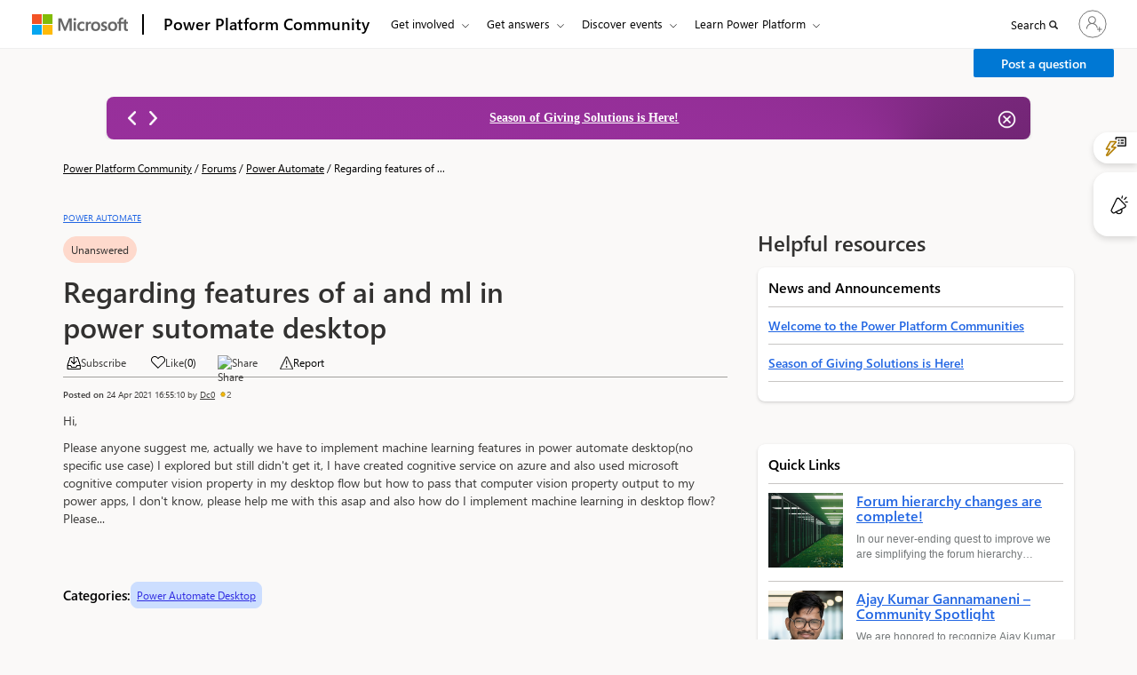

--- FILE ---
content_type: text/html; charset=utf-8
request_url: https://community.powerplatform.com/_layout/tokenhtml?_=1768780437959
body_size: 500
content:
<input name="__RequestVerificationToken" type="hidden" value="9U29kMbtUeXH-zzY3obZkca3C4z7OebYotPt2a8sjdC2kfC2vK7n-IhWFH1iebQBaxIfydENehRAPjJ7QM_LWpLIXHlUVGMgRGlQvclrbEQ1" />

--- FILE ---
content_type: text/css; charset=utf-8
request_url: https://community.powerplatform.com/forums/thread/details/css_edit_record_description.css?1767664897000
body_size: 930
content:
.update-record-btn{
    display: flex;
    flex-direction: column;
    margin-left: 0.6em;
    padding: 7px 20px;
    height: 32px;
    background: var(--cmty-dymamics-primary);
    border-radius: 2px;
    flex: none;
    order: 0;
    flex-grow: 0;
    flex-wrap: nowrap;
    justify-content: space-around;
    align-items: center;
    color: var(--cmty-white);
    font-family: var(--cmty-font-family);
    font-style: normal;
    font-weight: 600;
    font-size: var(--cmty-font-size-sm);
    line-height: 20px;
    margin-right: 0px;
    margin-top: 0px;
    text-decoration:none !important;
}

.update-record-btn:hover{
    background: var(--cmty-communication-blue-shade10);
    border-color: var(--cmty-communication-blue-shade10);
    border-radius: 2px;
}

.update-record-btn:active,.update-record-btn:active:hover,.update-record-btn:active.hover,
.update-record-btn:active.focus,.update-record-btn:active:focus{
    background: var(--cmty-communication-blue-shade20);
    border-radius: 2px;
    border-color: var(--cmty-communication-blue-shade20);
}

.update-record-btn:focus{
    background: var(--dc-button-background-color);
    border: 1px solid var(--cmty-white);
    border-radius: 1px;
    outline: thin double !important;
    outline-offset: -2px;
}

.edit-record-cancel-btn,.edit-record-cancel-btn:hover,.edit-record-cancel-btn:active{
    box-sizing: border-box;
    display: flex;
    flex-direction: column;
    justify-content: flex-end;
    align-items: center;
    padding: 6px 20px;
    width: 82px;
    height: 32px;
    background: var(--cmty-white);
    border: 1px solid var(--cmty-neutrals-web-gray110);
    border-radius: 2px;
    color: var(--cmty-neutrals-web-gray160);
    text-align: center;
    font-weight: 600;
    font-family: var(--cmty-font-family);
    font-style: normal;
    font-size: var(--cmty-font-size-sm);
    line-height: 20px;
    flex: none;
    order: 1;
    flex-grow: 0;
    margin-left: 25px;
}

.edit-modal-footer-btn-gap{
    gap:15px;
    margin-bottom: 15px;
}

.modal-title{
    font-family: var(--cmty-font-family);
    color: var(--cmty-neutrals-web-gray200);
    display: inline-block;
}

.modal-pop-up-margin-top{
    margin-top: 33px;
}

.reply-options-wrapper {
  margin-top: 10px;
}

.reply-options-wrapper .chk_suggestedAnswer {
  display: flex;
  align-items: center;
}
